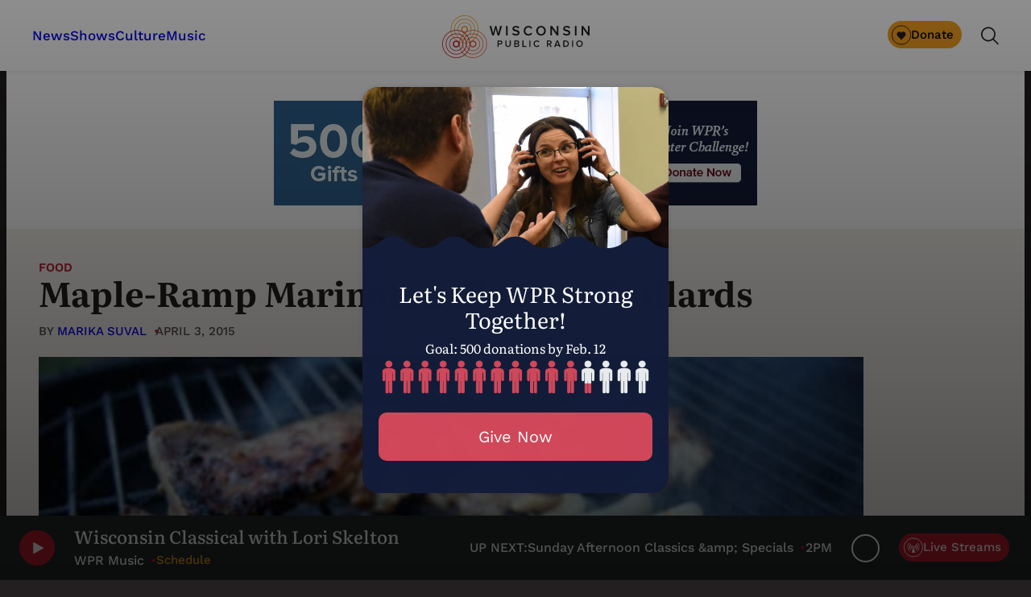

--- FILE ---
content_type: text/html; charset=utf-8
request_url: https://www.google.com/recaptcha/api2/anchor?ar=1&k=6LdKFSIpAAAAAISIvdEblVScX2r9sFNUIOHewNRk&co=aHR0cHM6Ly93d3cud3ByLm9yZzo0NDM.&hl=en&v=PoyoqOPhxBO7pBk68S4YbpHZ&size=invisible&anchor-ms=20000&execute-ms=30000&cb=mnzhfydy5f23
body_size: 48681
content:
<!DOCTYPE HTML><html dir="ltr" lang="en"><head><meta http-equiv="Content-Type" content="text/html; charset=UTF-8">
<meta http-equiv="X-UA-Compatible" content="IE=edge">
<title>reCAPTCHA</title>
<style type="text/css">
/* cyrillic-ext */
@font-face {
  font-family: 'Roboto';
  font-style: normal;
  font-weight: 400;
  font-stretch: 100%;
  src: url(//fonts.gstatic.com/s/roboto/v48/KFO7CnqEu92Fr1ME7kSn66aGLdTylUAMa3GUBHMdazTgWw.woff2) format('woff2');
  unicode-range: U+0460-052F, U+1C80-1C8A, U+20B4, U+2DE0-2DFF, U+A640-A69F, U+FE2E-FE2F;
}
/* cyrillic */
@font-face {
  font-family: 'Roboto';
  font-style: normal;
  font-weight: 400;
  font-stretch: 100%;
  src: url(//fonts.gstatic.com/s/roboto/v48/KFO7CnqEu92Fr1ME7kSn66aGLdTylUAMa3iUBHMdazTgWw.woff2) format('woff2');
  unicode-range: U+0301, U+0400-045F, U+0490-0491, U+04B0-04B1, U+2116;
}
/* greek-ext */
@font-face {
  font-family: 'Roboto';
  font-style: normal;
  font-weight: 400;
  font-stretch: 100%;
  src: url(//fonts.gstatic.com/s/roboto/v48/KFO7CnqEu92Fr1ME7kSn66aGLdTylUAMa3CUBHMdazTgWw.woff2) format('woff2');
  unicode-range: U+1F00-1FFF;
}
/* greek */
@font-face {
  font-family: 'Roboto';
  font-style: normal;
  font-weight: 400;
  font-stretch: 100%;
  src: url(//fonts.gstatic.com/s/roboto/v48/KFO7CnqEu92Fr1ME7kSn66aGLdTylUAMa3-UBHMdazTgWw.woff2) format('woff2');
  unicode-range: U+0370-0377, U+037A-037F, U+0384-038A, U+038C, U+038E-03A1, U+03A3-03FF;
}
/* math */
@font-face {
  font-family: 'Roboto';
  font-style: normal;
  font-weight: 400;
  font-stretch: 100%;
  src: url(//fonts.gstatic.com/s/roboto/v48/KFO7CnqEu92Fr1ME7kSn66aGLdTylUAMawCUBHMdazTgWw.woff2) format('woff2');
  unicode-range: U+0302-0303, U+0305, U+0307-0308, U+0310, U+0312, U+0315, U+031A, U+0326-0327, U+032C, U+032F-0330, U+0332-0333, U+0338, U+033A, U+0346, U+034D, U+0391-03A1, U+03A3-03A9, U+03B1-03C9, U+03D1, U+03D5-03D6, U+03F0-03F1, U+03F4-03F5, U+2016-2017, U+2034-2038, U+203C, U+2040, U+2043, U+2047, U+2050, U+2057, U+205F, U+2070-2071, U+2074-208E, U+2090-209C, U+20D0-20DC, U+20E1, U+20E5-20EF, U+2100-2112, U+2114-2115, U+2117-2121, U+2123-214F, U+2190, U+2192, U+2194-21AE, U+21B0-21E5, U+21F1-21F2, U+21F4-2211, U+2213-2214, U+2216-22FF, U+2308-230B, U+2310, U+2319, U+231C-2321, U+2336-237A, U+237C, U+2395, U+239B-23B7, U+23D0, U+23DC-23E1, U+2474-2475, U+25AF, U+25B3, U+25B7, U+25BD, U+25C1, U+25CA, U+25CC, U+25FB, U+266D-266F, U+27C0-27FF, U+2900-2AFF, U+2B0E-2B11, U+2B30-2B4C, U+2BFE, U+3030, U+FF5B, U+FF5D, U+1D400-1D7FF, U+1EE00-1EEFF;
}
/* symbols */
@font-face {
  font-family: 'Roboto';
  font-style: normal;
  font-weight: 400;
  font-stretch: 100%;
  src: url(//fonts.gstatic.com/s/roboto/v48/KFO7CnqEu92Fr1ME7kSn66aGLdTylUAMaxKUBHMdazTgWw.woff2) format('woff2');
  unicode-range: U+0001-000C, U+000E-001F, U+007F-009F, U+20DD-20E0, U+20E2-20E4, U+2150-218F, U+2190, U+2192, U+2194-2199, U+21AF, U+21E6-21F0, U+21F3, U+2218-2219, U+2299, U+22C4-22C6, U+2300-243F, U+2440-244A, U+2460-24FF, U+25A0-27BF, U+2800-28FF, U+2921-2922, U+2981, U+29BF, U+29EB, U+2B00-2BFF, U+4DC0-4DFF, U+FFF9-FFFB, U+10140-1018E, U+10190-1019C, U+101A0, U+101D0-101FD, U+102E0-102FB, U+10E60-10E7E, U+1D2C0-1D2D3, U+1D2E0-1D37F, U+1F000-1F0FF, U+1F100-1F1AD, U+1F1E6-1F1FF, U+1F30D-1F30F, U+1F315, U+1F31C, U+1F31E, U+1F320-1F32C, U+1F336, U+1F378, U+1F37D, U+1F382, U+1F393-1F39F, U+1F3A7-1F3A8, U+1F3AC-1F3AF, U+1F3C2, U+1F3C4-1F3C6, U+1F3CA-1F3CE, U+1F3D4-1F3E0, U+1F3ED, U+1F3F1-1F3F3, U+1F3F5-1F3F7, U+1F408, U+1F415, U+1F41F, U+1F426, U+1F43F, U+1F441-1F442, U+1F444, U+1F446-1F449, U+1F44C-1F44E, U+1F453, U+1F46A, U+1F47D, U+1F4A3, U+1F4B0, U+1F4B3, U+1F4B9, U+1F4BB, U+1F4BF, U+1F4C8-1F4CB, U+1F4D6, U+1F4DA, U+1F4DF, U+1F4E3-1F4E6, U+1F4EA-1F4ED, U+1F4F7, U+1F4F9-1F4FB, U+1F4FD-1F4FE, U+1F503, U+1F507-1F50B, U+1F50D, U+1F512-1F513, U+1F53E-1F54A, U+1F54F-1F5FA, U+1F610, U+1F650-1F67F, U+1F687, U+1F68D, U+1F691, U+1F694, U+1F698, U+1F6AD, U+1F6B2, U+1F6B9-1F6BA, U+1F6BC, U+1F6C6-1F6CF, U+1F6D3-1F6D7, U+1F6E0-1F6EA, U+1F6F0-1F6F3, U+1F6F7-1F6FC, U+1F700-1F7FF, U+1F800-1F80B, U+1F810-1F847, U+1F850-1F859, U+1F860-1F887, U+1F890-1F8AD, U+1F8B0-1F8BB, U+1F8C0-1F8C1, U+1F900-1F90B, U+1F93B, U+1F946, U+1F984, U+1F996, U+1F9E9, U+1FA00-1FA6F, U+1FA70-1FA7C, U+1FA80-1FA89, U+1FA8F-1FAC6, U+1FACE-1FADC, U+1FADF-1FAE9, U+1FAF0-1FAF8, U+1FB00-1FBFF;
}
/* vietnamese */
@font-face {
  font-family: 'Roboto';
  font-style: normal;
  font-weight: 400;
  font-stretch: 100%;
  src: url(//fonts.gstatic.com/s/roboto/v48/KFO7CnqEu92Fr1ME7kSn66aGLdTylUAMa3OUBHMdazTgWw.woff2) format('woff2');
  unicode-range: U+0102-0103, U+0110-0111, U+0128-0129, U+0168-0169, U+01A0-01A1, U+01AF-01B0, U+0300-0301, U+0303-0304, U+0308-0309, U+0323, U+0329, U+1EA0-1EF9, U+20AB;
}
/* latin-ext */
@font-face {
  font-family: 'Roboto';
  font-style: normal;
  font-weight: 400;
  font-stretch: 100%;
  src: url(//fonts.gstatic.com/s/roboto/v48/KFO7CnqEu92Fr1ME7kSn66aGLdTylUAMa3KUBHMdazTgWw.woff2) format('woff2');
  unicode-range: U+0100-02BA, U+02BD-02C5, U+02C7-02CC, U+02CE-02D7, U+02DD-02FF, U+0304, U+0308, U+0329, U+1D00-1DBF, U+1E00-1E9F, U+1EF2-1EFF, U+2020, U+20A0-20AB, U+20AD-20C0, U+2113, U+2C60-2C7F, U+A720-A7FF;
}
/* latin */
@font-face {
  font-family: 'Roboto';
  font-style: normal;
  font-weight: 400;
  font-stretch: 100%;
  src: url(//fonts.gstatic.com/s/roboto/v48/KFO7CnqEu92Fr1ME7kSn66aGLdTylUAMa3yUBHMdazQ.woff2) format('woff2');
  unicode-range: U+0000-00FF, U+0131, U+0152-0153, U+02BB-02BC, U+02C6, U+02DA, U+02DC, U+0304, U+0308, U+0329, U+2000-206F, U+20AC, U+2122, U+2191, U+2193, U+2212, U+2215, U+FEFF, U+FFFD;
}
/* cyrillic-ext */
@font-face {
  font-family: 'Roboto';
  font-style: normal;
  font-weight: 500;
  font-stretch: 100%;
  src: url(//fonts.gstatic.com/s/roboto/v48/KFO7CnqEu92Fr1ME7kSn66aGLdTylUAMa3GUBHMdazTgWw.woff2) format('woff2');
  unicode-range: U+0460-052F, U+1C80-1C8A, U+20B4, U+2DE0-2DFF, U+A640-A69F, U+FE2E-FE2F;
}
/* cyrillic */
@font-face {
  font-family: 'Roboto';
  font-style: normal;
  font-weight: 500;
  font-stretch: 100%;
  src: url(//fonts.gstatic.com/s/roboto/v48/KFO7CnqEu92Fr1ME7kSn66aGLdTylUAMa3iUBHMdazTgWw.woff2) format('woff2');
  unicode-range: U+0301, U+0400-045F, U+0490-0491, U+04B0-04B1, U+2116;
}
/* greek-ext */
@font-face {
  font-family: 'Roboto';
  font-style: normal;
  font-weight: 500;
  font-stretch: 100%;
  src: url(//fonts.gstatic.com/s/roboto/v48/KFO7CnqEu92Fr1ME7kSn66aGLdTylUAMa3CUBHMdazTgWw.woff2) format('woff2');
  unicode-range: U+1F00-1FFF;
}
/* greek */
@font-face {
  font-family: 'Roboto';
  font-style: normal;
  font-weight: 500;
  font-stretch: 100%;
  src: url(//fonts.gstatic.com/s/roboto/v48/KFO7CnqEu92Fr1ME7kSn66aGLdTylUAMa3-UBHMdazTgWw.woff2) format('woff2');
  unicode-range: U+0370-0377, U+037A-037F, U+0384-038A, U+038C, U+038E-03A1, U+03A3-03FF;
}
/* math */
@font-face {
  font-family: 'Roboto';
  font-style: normal;
  font-weight: 500;
  font-stretch: 100%;
  src: url(//fonts.gstatic.com/s/roboto/v48/KFO7CnqEu92Fr1ME7kSn66aGLdTylUAMawCUBHMdazTgWw.woff2) format('woff2');
  unicode-range: U+0302-0303, U+0305, U+0307-0308, U+0310, U+0312, U+0315, U+031A, U+0326-0327, U+032C, U+032F-0330, U+0332-0333, U+0338, U+033A, U+0346, U+034D, U+0391-03A1, U+03A3-03A9, U+03B1-03C9, U+03D1, U+03D5-03D6, U+03F0-03F1, U+03F4-03F5, U+2016-2017, U+2034-2038, U+203C, U+2040, U+2043, U+2047, U+2050, U+2057, U+205F, U+2070-2071, U+2074-208E, U+2090-209C, U+20D0-20DC, U+20E1, U+20E5-20EF, U+2100-2112, U+2114-2115, U+2117-2121, U+2123-214F, U+2190, U+2192, U+2194-21AE, U+21B0-21E5, U+21F1-21F2, U+21F4-2211, U+2213-2214, U+2216-22FF, U+2308-230B, U+2310, U+2319, U+231C-2321, U+2336-237A, U+237C, U+2395, U+239B-23B7, U+23D0, U+23DC-23E1, U+2474-2475, U+25AF, U+25B3, U+25B7, U+25BD, U+25C1, U+25CA, U+25CC, U+25FB, U+266D-266F, U+27C0-27FF, U+2900-2AFF, U+2B0E-2B11, U+2B30-2B4C, U+2BFE, U+3030, U+FF5B, U+FF5D, U+1D400-1D7FF, U+1EE00-1EEFF;
}
/* symbols */
@font-face {
  font-family: 'Roboto';
  font-style: normal;
  font-weight: 500;
  font-stretch: 100%;
  src: url(//fonts.gstatic.com/s/roboto/v48/KFO7CnqEu92Fr1ME7kSn66aGLdTylUAMaxKUBHMdazTgWw.woff2) format('woff2');
  unicode-range: U+0001-000C, U+000E-001F, U+007F-009F, U+20DD-20E0, U+20E2-20E4, U+2150-218F, U+2190, U+2192, U+2194-2199, U+21AF, U+21E6-21F0, U+21F3, U+2218-2219, U+2299, U+22C4-22C6, U+2300-243F, U+2440-244A, U+2460-24FF, U+25A0-27BF, U+2800-28FF, U+2921-2922, U+2981, U+29BF, U+29EB, U+2B00-2BFF, U+4DC0-4DFF, U+FFF9-FFFB, U+10140-1018E, U+10190-1019C, U+101A0, U+101D0-101FD, U+102E0-102FB, U+10E60-10E7E, U+1D2C0-1D2D3, U+1D2E0-1D37F, U+1F000-1F0FF, U+1F100-1F1AD, U+1F1E6-1F1FF, U+1F30D-1F30F, U+1F315, U+1F31C, U+1F31E, U+1F320-1F32C, U+1F336, U+1F378, U+1F37D, U+1F382, U+1F393-1F39F, U+1F3A7-1F3A8, U+1F3AC-1F3AF, U+1F3C2, U+1F3C4-1F3C6, U+1F3CA-1F3CE, U+1F3D4-1F3E0, U+1F3ED, U+1F3F1-1F3F3, U+1F3F5-1F3F7, U+1F408, U+1F415, U+1F41F, U+1F426, U+1F43F, U+1F441-1F442, U+1F444, U+1F446-1F449, U+1F44C-1F44E, U+1F453, U+1F46A, U+1F47D, U+1F4A3, U+1F4B0, U+1F4B3, U+1F4B9, U+1F4BB, U+1F4BF, U+1F4C8-1F4CB, U+1F4D6, U+1F4DA, U+1F4DF, U+1F4E3-1F4E6, U+1F4EA-1F4ED, U+1F4F7, U+1F4F9-1F4FB, U+1F4FD-1F4FE, U+1F503, U+1F507-1F50B, U+1F50D, U+1F512-1F513, U+1F53E-1F54A, U+1F54F-1F5FA, U+1F610, U+1F650-1F67F, U+1F687, U+1F68D, U+1F691, U+1F694, U+1F698, U+1F6AD, U+1F6B2, U+1F6B9-1F6BA, U+1F6BC, U+1F6C6-1F6CF, U+1F6D3-1F6D7, U+1F6E0-1F6EA, U+1F6F0-1F6F3, U+1F6F7-1F6FC, U+1F700-1F7FF, U+1F800-1F80B, U+1F810-1F847, U+1F850-1F859, U+1F860-1F887, U+1F890-1F8AD, U+1F8B0-1F8BB, U+1F8C0-1F8C1, U+1F900-1F90B, U+1F93B, U+1F946, U+1F984, U+1F996, U+1F9E9, U+1FA00-1FA6F, U+1FA70-1FA7C, U+1FA80-1FA89, U+1FA8F-1FAC6, U+1FACE-1FADC, U+1FADF-1FAE9, U+1FAF0-1FAF8, U+1FB00-1FBFF;
}
/* vietnamese */
@font-face {
  font-family: 'Roboto';
  font-style: normal;
  font-weight: 500;
  font-stretch: 100%;
  src: url(//fonts.gstatic.com/s/roboto/v48/KFO7CnqEu92Fr1ME7kSn66aGLdTylUAMa3OUBHMdazTgWw.woff2) format('woff2');
  unicode-range: U+0102-0103, U+0110-0111, U+0128-0129, U+0168-0169, U+01A0-01A1, U+01AF-01B0, U+0300-0301, U+0303-0304, U+0308-0309, U+0323, U+0329, U+1EA0-1EF9, U+20AB;
}
/* latin-ext */
@font-face {
  font-family: 'Roboto';
  font-style: normal;
  font-weight: 500;
  font-stretch: 100%;
  src: url(//fonts.gstatic.com/s/roboto/v48/KFO7CnqEu92Fr1ME7kSn66aGLdTylUAMa3KUBHMdazTgWw.woff2) format('woff2');
  unicode-range: U+0100-02BA, U+02BD-02C5, U+02C7-02CC, U+02CE-02D7, U+02DD-02FF, U+0304, U+0308, U+0329, U+1D00-1DBF, U+1E00-1E9F, U+1EF2-1EFF, U+2020, U+20A0-20AB, U+20AD-20C0, U+2113, U+2C60-2C7F, U+A720-A7FF;
}
/* latin */
@font-face {
  font-family: 'Roboto';
  font-style: normal;
  font-weight: 500;
  font-stretch: 100%;
  src: url(//fonts.gstatic.com/s/roboto/v48/KFO7CnqEu92Fr1ME7kSn66aGLdTylUAMa3yUBHMdazQ.woff2) format('woff2');
  unicode-range: U+0000-00FF, U+0131, U+0152-0153, U+02BB-02BC, U+02C6, U+02DA, U+02DC, U+0304, U+0308, U+0329, U+2000-206F, U+20AC, U+2122, U+2191, U+2193, U+2212, U+2215, U+FEFF, U+FFFD;
}
/* cyrillic-ext */
@font-face {
  font-family: 'Roboto';
  font-style: normal;
  font-weight: 900;
  font-stretch: 100%;
  src: url(//fonts.gstatic.com/s/roboto/v48/KFO7CnqEu92Fr1ME7kSn66aGLdTylUAMa3GUBHMdazTgWw.woff2) format('woff2');
  unicode-range: U+0460-052F, U+1C80-1C8A, U+20B4, U+2DE0-2DFF, U+A640-A69F, U+FE2E-FE2F;
}
/* cyrillic */
@font-face {
  font-family: 'Roboto';
  font-style: normal;
  font-weight: 900;
  font-stretch: 100%;
  src: url(//fonts.gstatic.com/s/roboto/v48/KFO7CnqEu92Fr1ME7kSn66aGLdTylUAMa3iUBHMdazTgWw.woff2) format('woff2');
  unicode-range: U+0301, U+0400-045F, U+0490-0491, U+04B0-04B1, U+2116;
}
/* greek-ext */
@font-face {
  font-family: 'Roboto';
  font-style: normal;
  font-weight: 900;
  font-stretch: 100%;
  src: url(//fonts.gstatic.com/s/roboto/v48/KFO7CnqEu92Fr1ME7kSn66aGLdTylUAMa3CUBHMdazTgWw.woff2) format('woff2');
  unicode-range: U+1F00-1FFF;
}
/* greek */
@font-face {
  font-family: 'Roboto';
  font-style: normal;
  font-weight: 900;
  font-stretch: 100%;
  src: url(//fonts.gstatic.com/s/roboto/v48/KFO7CnqEu92Fr1ME7kSn66aGLdTylUAMa3-UBHMdazTgWw.woff2) format('woff2');
  unicode-range: U+0370-0377, U+037A-037F, U+0384-038A, U+038C, U+038E-03A1, U+03A3-03FF;
}
/* math */
@font-face {
  font-family: 'Roboto';
  font-style: normal;
  font-weight: 900;
  font-stretch: 100%;
  src: url(//fonts.gstatic.com/s/roboto/v48/KFO7CnqEu92Fr1ME7kSn66aGLdTylUAMawCUBHMdazTgWw.woff2) format('woff2');
  unicode-range: U+0302-0303, U+0305, U+0307-0308, U+0310, U+0312, U+0315, U+031A, U+0326-0327, U+032C, U+032F-0330, U+0332-0333, U+0338, U+033A, U+0346, U+034D, U+0391-03A1, U+03A3-03A9, U+03B1-03C9, U+03D1, U+03D5-03D6, U+03F0-03F1, U+03F4-03F5, U+2016-2017, U+2034-2038, U+203C, U+2040, U+2043, U+2047, U+2050, U+2057, U+205F, U+2070-2071, U+2074-208E, U+2090-209C, U+20D0-20DC, U+20E1, U+20E5-20EF, U+2100-2112, U+2114-2115, U+2117-2121, U+2123-214F, U+2190, U+2192, U+2194-21AE, U+21B0-21E5, U+21F1-21F2, U+21F4-2211, U+2213-2214, U+2216-22FF, U+2308-230B, U+2310, U+2319, U+231C-2321, U+2336-237A, U+237C, U+2395, U+239B-23B7, U+23D0, U+23DC-23E1, U+2474-2475, U+25AF, U+25B3, U+25B7, U+25BD, U+25C1, U+25CA, U+25CC, U+25FB, U+266D-266F, U+27C0-27FF, U+2900-2AFF, U+2B0E-2B11, U+2B30-2B4C, U+2BFE, U+3030, U+FF5B, U+FF5D, U+1D400-1D7FF, U+1EE00-1EEFF;
}
/* symbols */
@font-face {
  font-family: 'Roboto';
  font-style: normal;
  font-weight: 900;
  font-stretch: 100%;
  src: url(//fonts.gstatic.com/s/roboto/v48/KFO7CnqEu92Fr1ME7kSn66aGLdTylUAMaxKUBHMdazTgWw.woff2) format('woff2');
  unicode-range: U+0001-000C, U+000E-001F, U+007F-009F, U+20DD-20E0, U+20E2-20E4, U+2150-218F, U+2190, U+2192, U+2194-2199, U+21AF, U+21E6-21F0, U+21F3, U+2218-2219, U+2299, U+22C4-22C6, U+2300-243F, U+2440-244A, U+2460-24FF, U+25A0-27BF, U+2800-28FF, U+2921-2922, U+2981, U+29BF, U+29EB, U+2B00-2BFF, U+4DC0-4DFF, U+FFF9-FFFB, U+10140-1018E, U+10190-1019C, U+101A0, U+101D0-101FD, U+102E0-102FB, U+10E60-10E7E, U+1D2C0-1D2D3, U+1D2E0-1D37F, U+1F000-1F0FF, U+1F100-1F1AD, U+1F1E6-1F1FF, U+1F30D-1F30F, U+1F315, U+1F31C, U+1F31E, U+1F320-1F32C, U+1F336, U+1F378, U+1F37D, U+1F382, U+1F393-1F39F, U+1F3A7-1F3A8, U+1F3AC-1F3AF, U+1F3C2, U+1F3C4-1F3C6, U+1F3CA-1F3CE, U+1F3D4-1F3E0, U+1F3ED, U+1F3F1-1F3F3, U+1F3F5-1F3F7, U+1F408, U+1F415, U+1F41F, U+1F426, U+1F43F, U+1F441-1F442, U+1F444, U+1F446-1F449, U+1F44C-1F44E, U+1F453, U+1F46A, U+1F47D, U+1F4A3, U+1F4B0, U+1F4B3, U+1F4B9, U+1F4BB, U+1F4BF, U+1F4C8-1F4CB, U+1F4D6, U+1F4DA, U+1F4DF, U+1F4E3-1F4E6, U+1F4EA-1F4ED, U+1F4F7, U+1F4F9-1F4FB, U+1F4FD-1F4FE, U+1F503, U+1F507-1F50B, U+1F50D, U+1F512-1F513, U+1F53E-1F54A, U+1F54F-1F5FA, U+1F610, U+1F650-1F67F, U+1F687, U+1F68D, U+1F691, U+1F694, U+1F698, U+1F6AD, U+1F6B2, U+1F6B9-1F6BA, U+1F6BC, U+1F6C6-1F6CF, U+1F6D3-1F6D7, U+1F6E0-1F6EA, U+1F6F0-1F6F3, U+1F6F7-1F6FC, U+1F700-1F7FF, U+1F800-1F80B, U+1F810-1F847, U+1F850-1F859, U+1F860-1F887, U+1F890-1F8AD, U+1F8B0-1F8BB, U+1F8C0-1F8C1, U+1F900-1F90B, U+1F93B, U+1F946, U+1F984, U+1F996, U+1F9E9, U+1FA00-1FA6F, U+1FA70-1FA7C, U+1FA80-1FA89, U+1FA8F-1FAC6, U+1FACE-1FADC, U+1FADF-1FAE9, U+1FAF0-1FAF8, U+1FB00-1FBFF;
}
/* vietnamese */
@font-face {
  font-family: 'Roboto';
  font-style: normal;
  font-weight: 900;
  font-stretch: 100%;
  src: url(//fonts.gstatic.com/s/roboto/v48/KFO7CnqEu92Fr1ME7kSn66aGLdTylUAMa3OUBHMdazTgWw.woff2) format('woff2');
  unicode-range: U+0102-0103, U+0110-0111, U+0128-0129, U+0168-0169, U+01A0-01A1, U+01AF-01B0, U+0300-0301, U+0303-0304, U+0308-0309, U+0323, U+0329, U+1EA0-1EF9, U+20AB;
}
/* latin-ext */
@font-face {
  font-family: 'Roboto';
  font-style: normal;
  font-weight: 900;
  font-stretch: 100%;
  src: url(//fonts.gstatic.com/s/roboto/v48/KFO7CnqEu92Fr1ME7kSn66aGLdTylUAMa3KUBHMdazTgWw.woff2) format('woff2');
  unicode-range: U+0100-02BA, U+02BD-02C5, U+02C7-02CC, U+02CE-02D7, U+02DD-02FF, U+0304, U+0308, U+0329, U+1D00-1DBF, U+1E00-1E9F, U+1EF2-1EFF, U+2020, U+20A0-20AB, U+20AD-20C0, U+2113, U+2C60-2C7F, U+A720-A7FF;
}
/* latin */
@font-face {
  font-family: 'Roboto';
  font-style: normal;
  font-weight: 900;
  font-stretch: 100%;
  src: url(//fonts.gstatic.com/s/roboto/v48/KFO7CnqEu92Fr1ME7kSn66aGLdTylUAMa3yUBHMdazQ.woff2) format('woff2');
  unicode-range: U+0000-00FF, U+0131, U+0152-0153, U+02BB-02BC, U+02C6, U+02DA, U+02DC, U+0304, U+0308, U+0329, U+2000-206F, U+20AC, U+2122, U+2191, U+2193, U+2212, U+2215, U+FEFF, U+FFFD;
}

</style>
<link rel="stylesheet" type="text/css" href="https://www.gstatic.com/recaptcha/releases/PoyoqOPhxBO7pBk68S4YbpHZ/styles__ltr.css">
<script nonce="DtUnMAytpmRqiHG21SJl2Q" type="text/javascript">window['__recaptcha_api'] = 'https://www.google.com/recaptcha/api2/';</script>
<script type="text/javascript" src="https://www.gstatic.com/recaptcha/releases/PoyoqOPhxBO7pBk68S4YbpHZ/recaptcha__en.js" nonce="DtUnMAytpmRqiHG21SJl2Q">
      
    </script></head>
<body><div id="rc-anchor-alert" class="rc-anchor-alert"></div>
<input type="hidden" id="recaptcha-token" value="[base64]">
<script type="text/javascript" nonce="DtUnMAytpmRqiHG21SJl2Q">
      recaptcha.anchor.Main.init("[\x22ainput\x22,[\x22bgdata\x22,\x22\x22,\[base64]/[base64]/[base64]/[base64]/cjw8ejpyPj4+eil9Y2F0Y2gobCl7dGhyb3cgbDt9fSxIPWZ1bmN0aW9uKHcsdCx6KXtpZih3PT0xOTR8fHc9PTIwOCl0LnZbd10/dC52W3ddLmNvbmNhdCh6KTp0LnZbd109b2Yoeix0KTtlbHNle2lmKHQuYkImJnchPTMxNylyZXR1cm47dz09NjZ8fHc9PTEyMnx8dz09NDcwfHx3PT00NHx8dz09NDE2fHx3PT0zOTd8fHc9PTQyMXx8dz09Njh8fHc9PTcwfHx3PT0xODQ/[base64]/[base64]/[base64]/bmV3IGRbVl0oSlswXSk6cD09Mj9uZXcgZFtWXShKWzBdLEpbMV0pOnA9PTM/bmV3IGRbVl0oSlswXSxKWzFdLEpbMl0pOnA9PTQ/[base64]/[base64]/[base64]/[base64]\x22,\[base64]\x22,\x22eXrCj8ORwr/Ds8KIFELDicOdwpXCn2xlTFrCmsO/FcK1GXfDq8OeAsOROlLDsMOdDcKCYRPDi8KtMcODw7wew6NGwrbCpsOGB8K0w5omw4paf2XCqsO/XsK5wrDCusOrwoN9w4PCtMOhZUofwrfDmcO0wqJDw4nDtMKIw5UBwoDCvVDDondWDAdTw7ciwq/ClUvCuyTCkFt1dUEBWMOaEMOEwoHClD/DpDfCnsOoX3U8e8K1TDExw64HR2RkwrglwoTCqsKbw7XDtcOiaTRGw6nCnsOxw6NEGcK5NijCqsOnw5gjwog/QB/[base64]/CikTDkRAWw4N/GMOdwpFJw5rCu3dVw6HDqcKzwrhEMcKxwq3Cg1/DjMKjw6ZADioVwrDCrsOewqPCugIDSWkfJ3PCp8KJwr/CuMOywpduw6Ilw7TCoMOZw7VneV/[base64]/w7glN8OFwrU7BD3DmsKFQsOAw7jDjsOcwqLCqzXDqsOHw7dpH8ORZsOAfA7Cux7CgMKQE3TDk8KKB8K+AUjDqsO8OBcWw5PDjsKfBsOMIkzCswvDiMK6wq3DmFkdRXI/[base64]/CrmzDjygCR8OMWcKcaMKVw4g0worDvDc9GsOSw5nCqlgKC8OAwofDtcOAKsK/w7nDhsOMw65dentlwr4XAMKVw67DohEAwrXDjkXCgwzDpsK6w4wrd8K4wqFcNh1/w4PDtHlFeXUfecKjQcOTSzDClnrCgHU7CDwgw6jChl89M8KBNMOuMznDp2twDcK/w6wkZMOLwpFYccKZwpHCpzElTVdEMhwdN8Kqw5DDrsKAVsK8w69Aw6vCsznCtnlYw7TCgz7Cn8KuwrArwpnChWbCnnRNwp8lw6TDqCIGwqEmwrnChE3CmzR9F0xgVCgqwobCpsOuLsKWYiUVS8ORwrnCuMOww7LCiMOfwoQHMiTDkgw/w7Ija8OiwqfDpmLDjcKjw5cKwpDCssKpeCnCoMKfw5nDkVEQOlPCpsOKwpBcLkJsZMOuw7zClcOvTFcLwr/[base64]/DtXI5wosiw7LCiXJAb8KWdylTwrVmG8OUw5EPw4bCjVs/wojDosOHPxbDnD7Dum5Gw5AlSsKqw7Idwr/CkcOtw43CuhgYYMKCdcORLg3CsibDv8OPwoREWcO3w4toFsO8w79Pw7sGI8KBWn3DlUTDrcKROndKw7QaMXPCqClHw5/Dj8KTZsONccK2DcOZw6nCqcO0w4RQwoFwWjHDr0xjE3ZMw715aMKuwpw4wojDjQQ5CsOdIAdGXcOGw5DCtQsXwoplIQrDqTbCl1HDsVbDncOMVMKdwoZ6CBhiwoNxw6Zzw4duQHHDusO9QwHDjQ5nC8KMw6HChjpVaS/DsyTCj8KuwqYvwpYgGTpZZcKSw4YWw6NRwp57ZzpGEsONwrUSw5zDmsOecsKJR3wkR8OOHU5TXC3CksKOOcOwQsOdfcKBwr/CjMOsw4tFw44/w5nDlWFNWR1kwqLDosO8w6hwwqxwcD4HwozCq0vDvcKxeWLCn8Kow7XCqgrDqHXDmcKjAMO6bsOBH8KFwp9DwqBENGXCq8OlVMOZOwh4aMKsLMKPw6LCiMOQw7FqTFnCqMOGwpxES8K5w53DuXnDgGRDwosXw5Qdwq7Cg3hRw5rDmVLDp8Oubn8oCkohw6/DoUQYw6lpEwoOdCB5woRpw5DCjxLDkTfCpW1Vw4RqwoABw6R9UcKGBmPDsGrDvsKewrpLHGFmwoHChRITd8ODXMKAIMOMEE4ILsKaGh1+wpQSwodmfsKZwr/CosK8ScOTw73DklxYDHPCjnDDk8KBYmPDs8OyYCdHa8OUw5QkElbDuHDCnQDDpcKqIF7CisO/wokrKBs1M3TDkCrCrMOSPxhyw7B/ACfDj8Ksw6Blw7kCO8Kbw58OwrrCicOIw680C3JTeTfChcKDPR3CrsKsw53CmcK1w7s1GcO8RVlNdjbDrcObwplgG0XCksKGwrxAVhVIwoEQP2DDgSPCgWU/w6jDjEPCv8OLGMK0wpcZwpcJHBQbXG9fw5rDs1dtw6XCuR7CsxpmWRPCjcOzc27Cm8OvSsOfwqEcwovCsTh6wqYww5p0w5/ClMO1W2HCrcKhw5HDpybDnsOIw53Ds8KoXMKtw4/[base64]/Cn1zCnk0XWTNZZyPCjcO2wr9DwpjDsDTDksO6woUyw4PDnMK+K8K5DsKkSRTCrDkSw5DCosO5wpPDo8O4B8O7BD4awrdRMGjDqsOVwpVMw4HDhHfDmy3CocO5Y8Knw7Evw5RwdmjCsgXDoydQITrCtyLDncK+H2nDigNBwpHCrsOzw7/DjVs8w48SK3HCkXYEw4DDnsKUXsOcfH4WJXzDpwDCtcOew7jCkMKywoDCp8OIwqddw7jCj8OTXxgZw4xMwrrCiSvDo8OKw7NUeMOFw65nC8KVw6l0w64NPHnDicKQDMOITMOFwrXDl8OnwrlsWl8jwr3CpFIaRHrCmMK0CC9qw4nCncKcw7RGU8OFL0t/McKkIcOXwqHCtcKRDsK8woHDrcKXSsKAIcKwcCxYw7E5Yj1DbsONL1IoWyrCjsKTw7clXGwtGcKvw7/CgTAZFR5ZHsKVw57CgMK1wqbDmcKpKMOzw4/Dn8OLZ3nCmcO8w5XCqsKuwoJyYcObwpbCom3DoDHCvMOWw6TDuVvDgW04F1Upw7M0D8OuOcKOw4YOwrslw6/CicORw4AcwrLDsGRZwq41SMKFCQ7DpCl0w6ZwwqpUGELCtlc+w6oBM8OXwptfScKAwqElwqJ3dMKxAmgkPsOEEcO8ekg3w5h+YnPDrMOQF8Ouw5jCrxnCoU/CpMOsw6/DrFBEQ8O/w6zCisOPXMOEwrR2wqDDuMORT8KJRcOTw4/[base64]/[base64]/[base64]/IVNcBHhKwpFPUjpOw5bCtCpGKEHDmVjDscOmwoJTwqnDvsOtCMKFwoICwqTDsklMwrfCnXbCj14mw55qw5MWPcKQacOOQsKRwr5Ow6nCjAJRwp/DryJtw6AMw51cPcObw4waHsKwLsO2woYeKsOFA0TCgFnClMKUw4goX8ORwqnDrUXDkMODXcO/MsKBwospLz9SwrVOwpvCrMO6wqlYw6h4GEUfYTTCj8KvSsKhw7nCucK5w5UTwrwHJsK+NVTDrcKzw6HCucOgwq9Ga8ODYWrCssKtwrvCum5uHMODJADDmiXDpMO+GjgNw4RYTsOGw4zCmCUqDH5xwpXCgzXDk8Kvw7vDpT/Dj8ODeh3DklYOw6tUw4rCnWPDksO9wqfDm8KhRmk5FMOlUHcTw4/Du8O/bSECw4oswp/CgsKqTl4QJcOGwrwBIMOeZCcpw4TDgMOEwoRIf8OIS8KkwokUw50DXMO8w6V1w6nCk8O4Bm7Ci8K+woBOw5dgw6/CisK6MndjPMOIR8KHNHPDqSXDr8K5wqYuw5VgwpDCp007SFvClMKuwqjDnsOnw7zCpSgxMn4sw7MTw63Cu3lRDFDCrn/DtcOqw4jDkizCvMKzDHzCvMKnSxnDq8Kjw4gaJ8Otw5jCpGHDh8OsCsKQcsO9wovDr2rDjsKVQMOowq/[base64]/DsOwEUfCuHfCk0LCpMONMT/DvMKid3fDk8O/M8KrdsOHKcOYwp/[base64]/Dg3jDvsOlw4drwqrCo2/CosOzwrbClxoDQcKcwoJWw5g0w4o3PFHDuyhQXSTDqcOSw6HCqTobwqY7wo8PwobCv8OlKcKZD1XDpMOYw4rDr8OwPsKTQTnDrjZuasKHFHpaw6XDnkvDucO/[base64]/DiMO5wo7DvsOtM8KVK8K+ZMKAwovDj8OUGsKSw7HCgsORwpZ7HiHDtTzDkE11w5R1LsKWwqtYMsK1w6E5WMOER8K5wptbwrtqVlTCjcOwcmnDlAjChETCgMKTL8OUwpUHwqHDmE1rMgwtwpVlwqwsQMK7ZlXDh0Rld0/[base64]/woFjw68+w4jCgnfDn8Khw5wvOBgkwpMlw6Mlw5MoLidtwrnDpcOcCMOWw7/[base64]/w6w1Z8K/w4HDtAs+w7/CohIZez7Du8OOw6TCuMKtwqY7wofDuwRIwq3CicOEB8KBwoAlwp/DmXLDlsOIOD5ZGcKIwoIrRnA8w78COGlAEMOhHsOKw5HDgMObJxIlYhI5O8Kjw7VBwrU7ETbCk1Exw4fDtGU7w5cGw6LCtkEYZVXCo8OGw45iOcO1wrDDv13DpsOfwq/DgsOTSMKlw6/CgWQQwpNFesKVwr3DnMOBOnQaw4XDuF7ChMOLNzjDvsOEwoHDgsOhwoPDoxDCmMKpw6rCnTELCXdRUj5fVcK0I2pDbQB0d1PCsgvCnRlWwpXCm1FgP8Olw5VCwpXCgSDDqFTDicKgwrllDFcid8KLFRjCrMKOGjnDssOKw6F/[base64]/CtGsdw4HCgEZRwpN4w5osw5MNVcOFGsOHwqkYR8OVwq84ZhhUwr4KFENHw5wdOcOtwo3CkE3DiMKYwr7DpjrCsi/DksOGUcOdTsKQwqgGwqAKF8KAwrIIRsK2wrZ2w4XCuWLDpGgnMxDDvCRkDsKJwpzCj8K/YEbCtwVNwpE9w4s8wp3CkiYseVvDhsOgwroowpXDpsKnw7lkTlB9wojDpsOtworDusKswqURdsKKw5TDs8KlF8O7McKfLhpXfsKew6/CjyEuwoTDvFQZw55Aw4DDg2JSS8KpOMKPXcOne8OPwp8jLcOGQAXCocOtKMKfw7ccNGnDjcKhw7nDgDrDslISKihpJyFzwprDsX/CqkjDnsOacnPDrjzCqGHCqDbCnMKqw6Eqw4EXUFwBwo/[base64]/Cp8OAcANEfcO0Ujo6F13CokEgMz3Cq0NAB8KvwrU8BTYxdjDCrMOAEVtewoDDgCDDocKcw5U7M2/DiMO2OULDuj8TR8KbV18Zw4HDiUrDp8Kzw4JcwroiIMOBXVbCqMK+wqtVQEHDpcKibwXDqMKOVsOkwq7CpUoXwqHCvRtjw4IMSsOmNx7Cs3bDly3CqsKkCMOawp82dcO+acOfRMOJdMKaRF/CrCNmVsK+e8KXWhJ2wq3DqcOqw5wHKMOMcVTDhcO/w5zCtGoTdcKswqtdwoV8w6/[base64]/wqFpPQDDlsOqwovCpCwsecK8M8K8wqk6GWdYwog7MMKtWMK1TFhBZjfDmsOtwoXCp8KTOcOUw5DCk3kBwo/CvsKkaMKBwrlXwqvDuRwGwrHCucOTasOYLcOJw6/CoMOZRsOfwqBhwr7DmsOXbC9GwqfCm3xMw51fKTR+wrXDs3XDpkTDuMOTVy/CsMOnXEhBQiMNwo8OGR4MUsKjZk15PXkWCzxPFcOaMMOxIMOGFsKHwrkTNsOOJMOhUXfDlMOTITHCmBfDpMKJasOxf3VQQcKATw/DmsKff8OTw6BZWMO6Uh/CvlMdZ8Kkw63DlQzDn8O/VQwmXBHCmApfw58xcsKyw6LDmgsrw4MGwrLDvTjCmG7Cv2jCscKOw5hOGcKlRcKVw4VXwobDhzfDosKRw4fDl8OUCMKXcsOsJnQRwrbCtyfCrh7Dg0E6w7wEwrvCgcKQwqxFHcKGAsOdw5nDj8O1JcKFw6XDn1DCu2LDvCTCv3AuwoJ3ecOVwq5HCw50wrDDqVk/Uj3DgQvDssOsYXNyw5DCtwXCh3wrwpNYworCiMKDwqVmY8KceMKRWMKGw70swq/Dg0MQPMK1QMKhw4/CgMKjwoHDu8KoLsKgw5bCmMOsw47CtcKXw5cewpV2dysrNsKsw53Dg8OAH09UIX0Tw5oFOCrCq8O/EsO5w4bCisOPw7nDu8O8P8O5GxLDlcKpG8OFYzPDs8KOwq57wpLCmMO1wrnDmVTCpUjDjMKfHDjClAHDqw1qwpfCu8Oqw6JpwrfCncKQU8KRwqjCm8KawpdWb8KLw6XDjRvCnGjDmj/CnD/DhsOsW8K3woTDmcOnwo3Dn8Odw5/DhTjCosOGAcOJaRTCscK2MMKOw64GGAVyNsOwUcKKVhYLWWLDn8OcwqfCvsOowpsAw74CNgjDm3zDkGDDj8OowprDs3QTw5tLaz45w5/[base64]/Cg23Cri5pDV0xwpDDukLCoFVjV8OXwoEgGDrDrB0FUcOJw7rDk0wgwqDCssOIcGfCkGrDi8OSTcOzaT3DgcOCLhMOWnQcSWp5wq/DsxDDhhsEw7fCsALCql1EL8K3worDuBrDs1QNw4XDg8O9GinChMO/[base64]/CnULCpmfDsh9hwpFOw6fDjxDDlC02GMKiYsKywq9Rw6VjCA3Cmj1Iwrp4EcKPCQt+w4cpw7V3wpBtw5DDjcOyw6PDj8KIwrw+w7V5w4vCicKPdDnCnsOxHMOFwpBxYMKsWlw2w5Qew6DCgcK+Nypcwq56w5/ChBIUw5h9NhVxGsKUGFDCkMOMwqDDil7DmUIyWDwNP8KUFsKnwrDDpSFTaVzCscOWLsOhQWJWChpWw53CuGI2Oyktw7vDr8OHw7lVwp/DvmUWTgkSwq/Diigewp3CrMOFw5cgw4kyL1jCjsO0cMOUw4spPsKww6FIdWvDgsOPZ8OvZcOjelPCv2/CgBjDiWHCuMKcKMKXAcOqDHDDlT/DggrDo8OMwrfCgsKZw7I4aMO6w5ZhMgHDs0/CoTjCvHjDtlY8Y23Dp8O0w6PDm8KMwqfDgGtVSFLChABYb8KWwqXCnMO2wpvDv1rDlQ9cXWASdFZfVgrDpQrDj8OawoXCjMKVVcOxw63CuMKGJ3PDsUrDh1zDuMO6AcKQwqHDisKywrPDosKSJREJwr9awrXDmE51wp/[base64]/KR1Uw5JqOFwSw7XDsirDgMOFGsORR8O8G05tXg81wqrCusOywqdAa8Knw7M7woVKw7TCssOcSwxjPwPDjsKew4zDklnDosO/[base64]/Cr8OTwpbDr8Kow68aNMKvwr1IVsKjM8O/dcO1w6DCqsK3LHXDrjJSEnU8wpg+ScO8WTt9W8OMwpTDksOxwr19C8OBw5rDjC0awpjDuMKnw4XDpMKuwq9Rw7zCl1zDrhPCpMKxwqfCvsOhwqfCjcO8wqbCrsKySUg0GsKew7ZGwpsnUVrDlnLCp8KcwpTDiMORKsOCwp3CnMKEFkwzVFUoV8KmaMOAw4XCnU/CiR8ow43Ci8KBwoHDoCHDuwPDoTTCr3bCjHgFw6IkwqQUw4x9wqrDghMww4lLw5nCgcKSM8Kqw7smXMKIwr/DsknChEhfZE9bA8KbVgnCgsO6w65/ZnLCkcKON8Ktfz1owqNlbU0/NSI9woVRaV5jw4AEw7VLHcOlw5E0ecOswovDiXFjFMOgwofCnMOMEsOxb8KjXmjDlcKaw7YEw6hRwoV/Y8Kzwox7w43CvsOBSsKdNBnDoMKgwrTCmMKrV8O8WsODw5ZRw4EAUGdqwrTDocODw4PCqC/DlcK8w7pGw4nCrV7Cih0sEsOtwq/[base64]/Dtg7DsMOGwppKwo5hw7FjwqM/[base64]/[base64]/DjcKFwr7Duj02dcKzKXbCrHYSwq1QwqPCjsK2FBBuGMKyecKwUQ/DvnfDicKyPHZeTnMVwrLDtmzDgCXCrDvDnMOfFcKgB8KgwpDCu8OqPDJ3wp/Cv8OeFhtAw47DrMOOwqfDm8OCZMKxTXVaw48awq4dwq3DlsOXwqQhGXLCpsKuw5dieg8/[base64]/M8KlBD0vw4PDpmc6FMKhwokTwrNfw4BeBy81X8KZw5N7HC9Mw7pIw7LDhFB3XsOuYTUka3fCiX/CuyZFwp9uw5TDkMOKD8KcHll1b8OqEsK+wr0Pwp1eBRfDkiQiDMKxeD3DmG/Di8K0w6g5bcKbd8Orwr1LwrpMw6DDgyd5w5t6wopZHcK5d3EzwpHCmcK1FkvDuMOTw7Mrwq56wq5CehnCiS/Cv3/DsBUAGwtjEMOnKcKWw5koBjPDqcKbw5fChsKbFmrDrjbCtMOtC8OXLw3CgsK5w6IIw78xw7HDm21UwobCqh3CscKOwrhwXjtWw6gWwpDDpsOjXzLDsx3CrMKRQsOiSDp5w7TCo2TDn3EJVMO/wr1jAMO+ZEptwrINY8OeIMOofcKGBRUYwrMrwqvCqsO7wrTDn8Oowo9HwpjDj8KBQMOWf8O0JWfCpVbDj3zCt0cjwpXDqsO1w4wcwq/[base64]/CvcOwwqcjAMOOw53Din8rw4zCpcOzwrTDpgtLMcKrw4k/EhUKA8OUw43CjcKQwrYQFQ5uw6tGw4PCmSrDni96dcKww6bCqzfDjcKdRcONOsO7woxCwqp6IAAHw4PCkFrDr8OHOMOMwrZnw4V6B8OKwp9/wr3Djy1dPhAhRHdAw6h8eMOvw6xow7HDucOnw6oLw7rDnWvCjMKcwqHDgzrCkgFiw7IMAk3DtGRkw7DDtEHCpBTCsMOnwqDClcKLEsKwwrNNw5wUbXVTbFNCw5NpwrnDkB3DoMOswo3CmMKdwrHDjsK9W25YCRI/[base64]/wpTDmcORH8Klw53DumJiPcO2YsKRT3vDiwJJwo0Hw57Dp35NZltWw5DCn3A6wq5ZNsOtBMO6OQgBbD5JwpzChVt5wr/CmU7Cti/DlcKtTjPCrlpDA8Ojw4Rcw7McKsOREEEGZ8O5T8Kdw79dw7UHOyxlccO6w7nCo8OkOcKFHhnCv8KhC8OJworDjsObw6cPw6TDqsODwohvVR4RwrHDmsO5eVTDn8O/WcOJw6QvBcK2UExVZwvDhcKwC8KRwpXChMOYRmzCigHDs13CtTBQY8OPFcOvwp3DmMOpwoUZwqNkQDx9KsOmwpQcU8OPcBXCicKAX0vDihEqXUB8dk3CssKGwqo6TwDCvcKQcWbDnQPDmsKgw75+IMO/wrvChcKRRMKCHUfDo8KUwocGwqHDk8KRw4rDvHfCsHIFw6Elwo4nw4vCr8KTwoPDvMOYDMKHI8Ovw5Nsw6rDscKmwql7w47CgAFuEsKXD8OEQVvCkcK/[base64]/Dh8KWR8K6wo4bw6soTE4Owq08w4PDvMONQsKfw54WwqUsGsK/woDCmcOiwpE3C8Kqw457wpPCoWjDssOtw4/CucKSw5kIFsOeX8KfwobDqxXCvsKcwoQSEA0kXUnCj8KjYFwLFsKBR0PCo8O0wqLDlykPw7XDr2HClnvCsBxJCMKgwpLCsXpbwqDCoQ5cwr7CkmHCrMKKAnoZwqjCvMKUw73Du0DCvcOHOMOVZS5QFB98EsOhwrnDoFxSTz/[base64]/[base64]/[base64]/[base64]/CmMK/IsK5QChPOUnDjMO0N8OfJ04ww5Bcw6zDkxgfw6fDrMK+wpkQw4pzVFMRLjtMw4BJwp3Crj8TXsK2wrDCgTAHGijDqwB1CMKgQ8OSbzvDtcOEwrAiLcOPBg1awqsTwoHDk8KQJTjDj1XDocKgG3sww4/[base64]/[base64]/wqsmFRsEcMKPw5t2wrt/BcKsE8Klw6/Cri7CpsKqFcKma2nDt8OracKjFcOTw45KwojCjcOdQTV8YcOeWUEDw4hCw5FUXCMIQsO4CTd3VsOJHyPDuVbCo8KNw7Utw5XChsKdw5HCtsKUezQDwotcUsKMAT/[base64]/CgwDClMK/wr91w7tmw7zCmmJ7UsKdHGwGwr9Tw4IYwoLCtw0yasKcw7huworDmsOgwoTCtwYNNFjDvcK8woAkw4nCqyF0WcO/X8KYw5pHw6kBYQTCusO8wqjDvGMcw7TCtHkaw5bDp0wgwqfDp0Zhwp98ag/CglvDmcKxwojCmMK8wppkw5zCm8KhCFzDocK3W8Okw4k/wodyw4vCq0ZVwqZfwofCriVMw67Co8OSwqhUbBjDmkZXw6DDkU/[base64]/woUbesKgIRwgw7XDmFzDqxfCsELCo8KnwphJe8K1wqPCuMKSEMKTwqthw5DCqSrDnsOHacOywrMGwpoAe0sPwpDCr8O8VApnwp1kw4bDo1waw7wkG2ISw5owwobDvMOMYB81f1HCqsOlwr1JAcKkwqDDi8KpA8KtfcKSOcOtPGnCgcK1wovChMKxDytXMlnCnys7wq/[base64]/[base64]/DgsKqBTJfZ8KXwpLDnQ7DlXIdK8O8IsO2w5soAMO/wr/Cs8O5wrnDrMONOw14T0bDikXCkMO5wqXCrSU+w5/CgsOiL3fCjMK7BMO4HcO9wr3Di2vCkDl4dlDCl2cWwr/CsC8lWcKQDsKASGDDiwXCq1gVVsOfOsO/wp/CuD8rworCtcK/[base64]/[base64]/DkE7DrRBGIMKNw7HDvMKhwp/[base64]/Cn8KWCUpCZlrDtMKodDs+acKZJsKzccKhw7nCscOHT8OPfsKUwrgnTAHCmcOmw4zCksOiw5dXwrrDtGwSesOKPDTCnsOHegZuwrwWwpFXBcK/w58mw4BRwpDCiF3DlsKgVMKdwo5Qwp5sw6bCrCI1w6bDoFbCqcOCw4R7MyhpwoDDlGJHw79bYsOnwqDCi1Jhw6nDpsKCHMKIXT3CvBnCkVJdwr1fw5cRCsOdWEJ3wqnCmcOIwrzDosO+woXDgMOgK8KqOMKDwrvCrsK/wqzDscKHd8OcwpoPwphvecOUw6zDt8Ozw4XCrMKaw5vCsA9+wpHCtVpgJTLCjAnChh4Hwo7CksOwecO9wpDDpMKow5Y5cUnCkx3CkcKuwo/[base64]/[base64]/CvMO+MldAXyLDgcOhwprDr8K1wpTDvsKXw6VEKWXDjMOcUsO1w6zCqgtDWMKZw6lRfm7CrsOUw6TCmTzDpsO2KxrDkxbCijBoRMOTWAPDtsOqw4gKwr/DrUE7D04NG8Ouw4IxWcK3w7ovWEHCssKqf0bClcObw4ZNwonDusKlw7JLVismw7DDpjRaw4NUcg8Cw6jDgMKlw5DDrcKjwoYyw4LCmTUEworCkcKQEsK1w7ZmYcOgAAfCvHXCl8Kzw6zChENbQsOPw4kYCXM/fj7DgsOHSHbDusKuwppkw6U+WkzDpCQ0wq7DscOMw4jCssKew6ZFenAGKEUiSRvCtMOQckxiw7DCkATDg0sqwpU2wpE1wojDssOSwoorw7/Cu8O5w7PCvyrDjmDDsgxgw7NoImzCvMOVw5PCrMKaw53CnsO+acK6dsOfw5DCjxjCl8KWwr0QwqfChnEOw7bDksKHNwQrwrPCognDlQ/CnsO9wr7CuHsbwrkOwrPCgsOUesKsQsO9QVR1DTMfTcK6wpMnw7QGfGM0ScKUNn4TJSLDoDpYZsOEJAwOF8KqJW3Dj1jCvFIDw45Jw7DChcOPw41nwobCsA0UEkBswq/CmcKtw6fCumPClCnClsOuw7Rgw4LCoCpzworCmgfDvcO1w5TDsEIiwph2wqBbw6fCgWzDqDbCjF3DiMKBdkjDpcK5w57Dul9yw48dZcKow48NC8K0B8KPw6vCncKxMGvDtcOCw7kXwqg9w6rCojcYWF/[base64]/CrsKhHsOxwqzDlSd/wqXCgEZ5wrRNwrnDmgXDqsOMwokeOcKSwoDDr8O1w5rCscKlwqYbDD3DkARUacOew6/CvcOiw4/DrMKYw7rCr8K0L8OOQljDr8Kmwog7G1BXJ8OLG0DCpcKbwqrCq8OcbcO5wpfDnmvDksKqwpvDhFVWw6bChcKCGsOBa8ODBUstDcKtQGBodx3Doklvw6QHKillVsOzw6PDgC7CuULDtMK+W8OmW8Kxw6TDvsK/w6rClQsAwq9Pw6M2ESUSwqvCusKsJXFqT8OlwopGA8Kmwo7CribDucKrFsORS8KGVMKZecKzw50Nwp4Cw5YNw440wq4fVXvCnlXCr1AYw7V8w5NbOQ/Cp8O2wqzCmsO3SHPDmQHCksKiw63Cl3VAw6zDusOnLcK1TsKDwpDDjV0Rw5XCogHDnsO0wrbCq8K8IsOtNCQrw77CmCZzwoI3w7VDOlxFflvDrsO0wrZpai5Zw4/CqQnDmBzCnxQkEkhYFSgXwpZmw6fDqMOUw5PClcOlOMOjw4kjw7okwrc0woXDtMOrwqrDpMKXFMKfAw8bUTMId8OQwppyw4Mpw5Aiw6XDlWF9bnoPTMKzD8KtdnPCgcOFXFFDwpDDu8Orwp3CknPDuS3CisOzwr/CqcKbwokXwo/DlcOew7jCmylKNMK1wobDs8Krw5wJasOVw47Cg8O4wqR+DcKnNj/CtFwGw7vDpMOvLmfCuChIw50sX3t5ZH3Ct8OaWw08w4lwwpsQbT12VUsyw5/Dk8KDwrhqwqQMBFArZMKJMw9pE8KpwprCjsKhGsOLfsOyw5LCqcKrOcOnH8KYw4pRwpYzwoDCisKDw747wrZKw4bDgMK7C8KfXcObczPDiMK1w4wuE0bCqMOoDnXDrjjDrlzCnnEVQW/CqAnDs0RdOBVBSsOacsOCw4xpG2DCpgEdBsK/awtdwqQCw6PDq8KqNsKYwpjCosKHw7FSwrxKHcK6NnnCt8OgScOgw7zDozHClsOnwpMFA8OXMj7CkMKrAkh8H8OOw6jCnR7DpcOZAUwMw4XDv0/CqcOqw7/DgMOxZlXDj8K1w6/Du1bDq3cqw5/Dm8Kzwowtw5UxwpLCrsKkwrjDtlLDp8KTwoTDsyh7wqk4w5MAw6/Dj8KrWsK1w4AsEcOyUMK7XwzDhsK8wpERw6XCpQzCmRIaABzDlDk7woHDqD0aczXCsX/[base64]/XzBTw7low5LCqQrDq8OFNljCl8KqwqjDtsKzLsKGKmAkUMK2w77DvwofUkoBwqHDmsO9J8OoPUZ2JcOBw5vDrMKGw74fw5TDrcK5dAjDgn0lWDEHJ8OVw451w5/Du3zDh8OVEcO9WcK0GnBnw5t0SSc1VlkKw4AJw5LDjMO6PcKDwoXDi13CosOdMcOMw7Nzw48fw6gAbl5SQwvDohVTfcKmwpsCdS7DrMOvfGdswq18C8OqHcOsdQsjw6ojBsOMw47ClMK+UgnCkcOnBnQhw6UrWz90TcKlwqDCnk58PsOww4jCt8OfwofDuQ/CrcOHw5zDj8OfX8Ogwp3DvMOhbsKEwqnDgcOTw5hYZcOEwqkLw6rCkDFbwo4zwphNwrQfGynCvzoIw6oQPsKcWMOjWMORw5tvE8KaR8Oyw6/CpcO8b8KQw4DCphY4UCbDsnTDnT3Cr8Kawpt2wo8pwp5/NsK2wrd/w7VNCFTCrsOSwqHCg8OKw4XDlcOjwonCnHDCncKBwpFIw6ASw5vDjWTCgRzCogM2RsOWw5Zzw4XDtArDrUfDhWAOKEbCj2HDrGMrw4g3VVzCmMOdw67DvsORw6JuJMOKc8OkB8O3XMKhwpcWw5syA8O/[base64]/CpCbCoxZFwqDDscKyTcOJwoRTwr7Cn8OsMyovPsOrw7DDqcKvRcOpND7CiEEoX8Klw4HCkSRgw7ExwpsDVkvCicO+RBDDrnBwaMOfw6RbbW3CsQfCm8K/w5nClU7CuMK8w7UVw73DjkwyNm4OZl9Iw4Vnw4zCjxHCkAjDlUBhwrVEDXFOER/DmMOSFMKjw7kUIRVTIz/ChcKuZ11sHUQoMsKKZsKqfHEmdwfDtcKZQ8Kcb1l7ZVdmeCZHwqvDrx4iKMKxwp7DtwnCuQtYwpw6wqwVP0oMw7zCimXCklDCgcKkw6Bcwo40JsObw6sNwrzCusKjFnzDtMOUcMKeGcK/w47DpcOJw6vCrzzDsC8hVwPCkwNhHyPCn8OWw4guwrvDn8KmwozDrw49wrtLBgPDuRcFw4TDvTbDgR17woDCtwbDuiHDmMKVw5opO8OADcK/[base64]/DqC0Fwp3DoMO4esKWw7EVLMO6aMKeI8KwcMOdw67DqV7DkMKOH8K1fSPCmS/DmVQrwqg8w67DnHbCgFrCqMKSF8OdVhfDg8OTIcKRX8OsEF/ChsKuwpPCoXxFA8KiMsKIw4HDtgXDucOHwoLCkMK9TsKNw7DCmMOVwrLCrixRQ8KjV8ONXVs6HcK/YCDDrWHCl8KYfsK/fMKfwojCnsKZBiLCrcK/wpDDhGIYw7/DtxMpcMKGHChrwrbCrVTDncK2wqbCvcOgw7t7dMOnwr/Du8O3NMOlwqchwrTDhcKMwqXClsKqECthwr1tUHvDo0PCk0fCqzzCsGbDtMOYXCgPw7vCi1DDogEyQy3DjMK6M8Ocw7zCq8KbGMKKw7vDrcOHwotWNlYQcmYKWCk6w5HDucOwwpPDnDc1fAxEwpXClANCa8OMbx1aXMOyC0MRbT/CgcO+wq8UbGnDqXHDkHLCucOLXcO2w6IQcsO0w6nDvFHCoDDCkxjDjMKuIVQ4wqxHwoHCiFvDk2cCw5pWM3Qif8K3GMOkw4/[base64]/Do0FewpQLUcOtw6o0w5JEDMKtWcOgwqVtC0U/FcOSw7JUVsKRw7rCocODDMK5EMO4wp3CuGUbMAgUw6NLU0XDnXbCoUhYwo3CokQPZMKAw5jDs8O/w4Elw4PCtxIBLMKBDMK/wrJlwq/DnsOzw7/[base64]/CpWQ/[base64]/DssKoXsODcHrDlEHDmcKRBcKdw7xswq7ChcOVMk7CrcKtY2xow74uaj3CrmbDpBHCg0TDqnc2w4ouw6sJw45/wrJtw4bDp8OtEMKbVsOUw57CgcK9wopwfMOBERrCtcKdw5TCr8Krw5soP2TConjCssOHFn0Ew4vDgsKUTAzCqFfCtARLw4rDuMOqfhETQxpow5t/[base64]/DlTfDuAMobD7CqG3DgncaQMKnwowhwrJXwr9iwqlgw58+VcOWDWHDolZQVMKGw405IBNuwotxCsKEw6w0w5LCr8OowopsLcOxw7wiP8KTw7zDi8Kew5jDtS1VwpjDtRQgXsOaLMKjH8O5w4NOwooJw79TcgfCjcOyBUzCt8KLEw4Fw4LDom8hZA/Dm8KNw6QMw6l1VSwsKsOsw6rCi0PDpsOENcOResKUWMOJWFjDv8Odw73Cs3F+w6jDjMOawr/DnT0Aw6/Cm8Klw6JXw7Vkw6bDnUQbOEDCkMOKRcONw4lew5jDmQrCnFFaw55Jw5/Cjh/DmC9FKcOJGVbDqcKPAE/DmQcmPcKnwpvDksKmd8KqIExKw4wLAMKvw4HCn8Klw7vCgsKqeE8WwpzCuQRqIMKCw4jCgicxDS/DhsKXwosUw5bDpV1pAMKSw6LCpyHDoVZOwp3CgcOqw5DCpcOOw5NjZ8OcTmITXsOBFQ9QDkMgwpbDt2E+wosSwqQUw73CgSlXw4bCqzE1woFVwqpXYw/DkcKFwqRow7FwPgROw7d/w7bCgsK6Cj1GFzPCkVDClsK/[base64]/CkgbDhmUbwr7Dj8KTC8KhZsKow5F1woXDhMOqwoEIw47CrsKYw5nCoj/DvUlLfcOywqUyPXbCksK/w4/[base64]/[base64]/CgMOtBQ7ChVjDkkBYOcOdwr/[base64]/CkcOzwqYoFzPCn3stwoBLw6Qbw4wFw6YIw4jCosOVw7szfsKRSj7Cn8Kxw6RGw5rDolDDisK/w6EgJzVKwpLDvcOowoFPAG0Mw7/CniTDoMONbMOdw5fCrl5UwqxBw74Hwr3CocKyw6JaUGnDhD7DiAbCncKSdsKGwp0Mw43Dm8OOKC/CrGTCj0/[base64]/[base64]/Dl8OwwpHDpyNawpXDicK7e8OAw6rDisOawqZSwozCpMKyw6Q+w7HCmMO6w7FYw5vCrGA1wpnCk8Kpw4RRw5xPw5cELMOlWSbDimzDg8KJwoQFwq/[base64]/Ds2LCmSvCj8OewpnDsRkpEgVDwobCjwTDrMKPBX/CrSUSw4XDvgjCgnEYw5AJwqjDu8OwwoRAwr/CqxPDksOkwq0wNRAww7MACMKIw67CrWLDmg/CuS3Cs8OGw5d9wpbDgsKTwrLCrzNPIMOQwo/DrsOwwpY8BHDDt8OJwpkYX8Kuw4XCqMOhw6vDg8Oww6rDpTzDqcKWw4hJw5Rnw7o4XcOOdcKqwodAa8K7w7DClsOxw48dSTsXehvDqWnCpknDgmXCu3kzccKrQMOQbMKeRiF3w5kPYh/CuSjCu8O9bcK2w6rChGBKwp9pKcOHXcK+wp1TdMKlYMK1Xxgew5FEVX9HdMO4w6TDh1DCjxdLw5LDv8KmfsOiw7TDmDTCgcKUfMOlUxNjFMKwfT9+wppkwpkLw4Zow6oRw5FkOsOmwroRw7HDhsOewpZ+wrTDtzhS\x22],null,[\x22conf\x22,null,\x226LdKFSIpAAAAAISIvdEblVScX2r9sFNUIOHewNRk\x22,0,null,null,null,1,[21,125,63,73,95,87,41,43,42,83,102,105,109,121],[1017145,623],0,null,null,null,null,0,null,0,null,700,1,null,0,\[base64]/76lBhnEnQkZnOKMAhk\\u003d\x22,0,0,null,null,1,null,0,0,null,null,null,0],\x22https://www.wpr.org:443\x22,null,[3,1,1],null,null,null,1,3600,[\x22https://www.google.com/intl/en/policies/privacy/\x22,\x22https://www.google.com/intl/en/policies/terms/\x22],\x22cwzDQ/O7eobf2Vf/EezZnkZwSlWO3m3hfqZ4WwSqrpc\\u003d\x22,1,0,null,1,1768768700205,0,0,[94,96],null,[41,212,40,144,57],\x22RC-j3R5AxNKIJHYyA\x22,null,null,null,null,null,\x220dAFcWeA7S0RU2p6l0MDvrSAGg6lDo_4RUXizE0zE4p7Gzr8zH7vq1fcL8MenIlBthxDH8qHBhASmtkR_1jmmPLJb24kfzFZ_9Ag\x22,1768851500456]");
    </script></body></html>

--- FILE ---
content_type: text/html; charset=utf-8
request_url: https://www.google.com/recaptcha/api2/aframe
body_size: -248
content:
<!DOCTYPE HTML><html><head><meta http-equiv="content-type" content="text/html; charset=UTF-8"></head><body><script nonce="oHffpGpqOtkmi7VIKDmMnA">/** Anti-fraud and anti-abuse applications only. See google.com/recaptcha */ try{var clients={'sodar':'https://pagead2.googlesyndication.com/pagead/sodar?'};window.addEventListener("message",function(a){try{if(a.source===window.parent){var b=JSON.parse(a.data);var c=clients[b['id']];if(c){var d=document.createElement('img');d.src=c+b['params']+'&rc='+(localStorage.getItem("rc::a")?sessionStorage.getItem("rc::b"):"");window.document.body.appendChild(d);sessionStorage.setItem("rc::e",parseInt(sessionStorage.getItem("rc::e")||0)+1);localStorage.setItem("rc::h",'1768765104959');}}}catch(b){}});window.parent.postMessage("_grecaptcha_ready", "*");}catch(b){}</script></body></html>